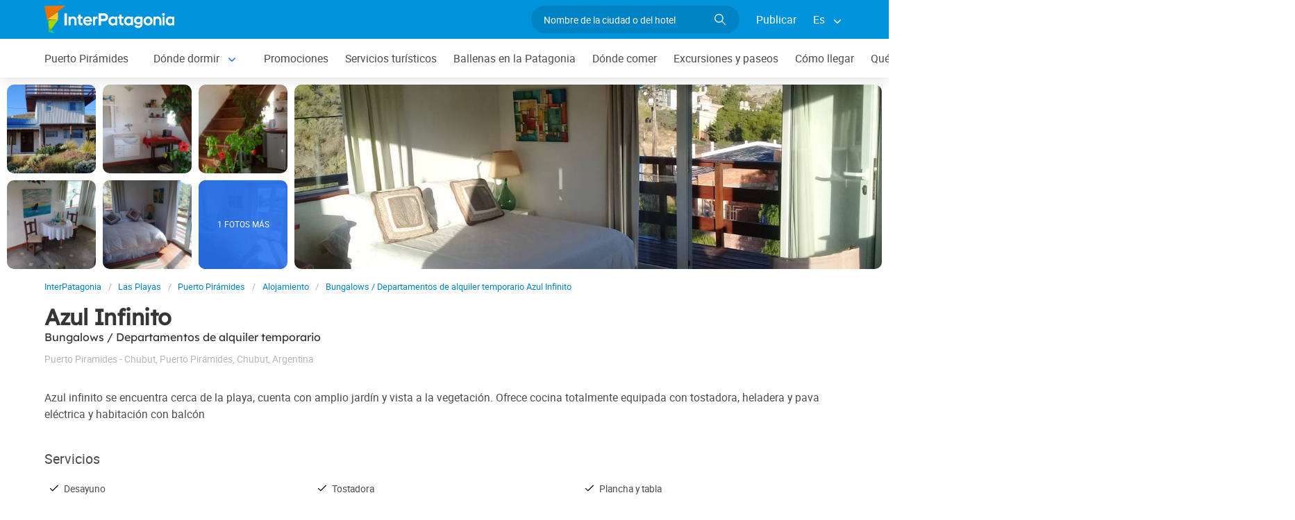

--- FILE ---
content_type: text/html; charset=utf-8
request_url: https://www.interpatagonia.com/puertopiramides/bungalows-azul-infinito.html
body_size: 7200
content:
<!doctype html>
<html lang="es">
<head>
    <meta charset="UTF-8">
    <title>Bungalows Azul Infinito en Puerto Pirámides, Patagonia chilena</title>
    <meta name="description" content="Reserva y contacto directo Bungalows Azul Infinito, uno de los Bungalows / Departamentos de alquiler temporario en Puerto Pirámides. Ver fotos, datos de contacto directo, el plano de su ubicación en la ciudad y detalle de los servicios ofrecidos.">
    <link rel="shortcut icon" HREF="https://www.interpatagonia.com/favicon.ico">
    <meta name="viewport" content="width=device-width, initial-scale=1">
    <link rel="alternate" hreflang="es" href="https://www.interpatagonia.com/puertopiramides/bungalows-azul-infinito.html">
    <link rel="alternate" hreflang="en" href="https://www.interpatagonia.com/puertopiramides/bungalows-azul-infinito_i.html">
    <link rel="alternate" media="only screen and (max-width: 640px)" href="https://www.interpatagonia.com/puertopiramides/bungalows-azul-infinito.html">
    <link rel="canonical" href="https://www.interpatagonia.com/puertopiramides/bungalows-azul-infinito.html">
    <meta property="og:title" content=" Azul Infinito, Puerto Pirámides">
    <meta property="og:type" content="hotel">
    <meta property="og:url" content="https://www.interpatagonia.com/puertopiramides/bungalows-azul-infinito.html">
    <meta property="og:image" content="https://www.interpatagonia.com/plantillas/34365-top.jpg">
    <meta property="og:site_name" content="InterPatagonia">
    <meta property="fb:admins" content="100002468004753">
    <meta property="og:street-address" content="Puerto Piramides - Chubut" />
    <meta property="og:locality" content="Puerto Pirámides">
    <meta property="og:region" content="Chubut">
    <meta property="og:postal-code" content="9121" />
    <meta property="og:country-name" content="Argentina">
    <link rel="stylesheet" href="/css5/lib/intlTelInput.css">
    <link rel="stylesheet" href="/css5_desk_ficha_37.css">
    <script type="application/ld+json">
		{
			"@context": "https://schema.org",
			"@type": "LodgingBusiness",
			"name": "Azul Infinito",
			"description": "Reserva y contacto directo Bungalows Azul Infinito, uno de los Bungalows / Departamentos de alquiler temporario en Puerto Pirámides. Ver fotos, datos de contacto directo, el plano de su ubicación en la ciudad y detalle de los servicios ofrecidos.",
            "paymentAccepted": "Cash",
            "telephone": +"542804690433",
                "contactPoint": [
                    {
                        "@type": "ContactPoint",
                        "telephone": +"542804690433",
                        "contactType": "WhatsApp",
                        "url": "https://wa.me/+542804690433"
                    }
                ],
            "photo": "https://www.interpatagonia.com/plantillas/34365-top.jpg",
			"image": "https://www.interpatagonia.com/plantillas/34365-top.jpg",
            "address": {
                "@type": "PostalAddress",
                "streetAddress": "Puerto Piramides - Chubut",
                "addressLocality": "Puerto Pirámides",
                "addressRegion": "Chubut",
                "postalCode": "9121",
                "addressCountry": "AR"
            }
		}
	</script>
    <meta name="referrer" content="strict-origin-when-cross-origin">
<meta property="fb:pages" content="230522035067">
<!-- Google Tag Manager -->
<script>(function(w,d,s,l,i){w[l]=w[l]||[];w[l].push({'gtm.start':
new Date().getTime(),event:'gtm.js'});var f=d.getElementsByTagName(s)[0],
j=d.createElement(s),dl=l!='dataLayer'?'&l='+l:'';j.async=true;j.src=
'https://www.googletagmanager.com/gtm.js?id='+i+dl;f.parentNode.insertBefore(j,f);
})(window,document,'script','dataLayer','GTM-NDJ6MF4');</script>
<!-- End Google Tag Manager -->
<!-- Global site tag (gtag.js) - Google Analytics -->
<script async src="https://www.googletagmanager.com/gtag/js?id=UA-127448-1"></script>
<script>
  window.dataLayer = window.dataLayer || [];
  function gtag(){dataLayer.push(arguments);}
  gtag('js', new Date());

  gtag('config', 'UA-127448-1');
  //gtag('config', 'G-21MXJ6G6W8');
</script>

</head>
<body itemscope itemtype="http://schema.org/WebPage">
    <!-- Google Tag Manager (noscript) -->
<noscript><iframe src="https://www.googletagmanager.com/ns.html?id=GTM-NDJ6MF4"
height="0" width="0" style="display:none;visibility:hidden"></iframe></noscript>
<!-- End Google Tag Manager (noscript) -->

    <!-- Navegacion principal - logo - buscador - idiomas -->
	<input type="hidden" name="idzona_listado_mapa" value="" id="idzona_listado_mapa" />
	<nav class="navbar is-primary" role="navigation" aria-label="main navigation">
        <div class="container">
            <div class="navbar-brand">
                <a class="navbar-item" href="/">
                    <img src="/img5/svg/interpatagonia.svg" alt="InterPatagonia">
                </a>
            </div>
            <div class="navbar-menu">
                <div class="navbar-end">
                    <div class="navbar-item">
                        <form id="all" autocomplete="off">
                           <span class="modal-close is-large" aria-label="close"></span>
                            <p class="control has-icons-right">
                                <input class="input is-rounded" type="text" id="search" name="search" rel="e" placeholder="Nombre de la ciudad o del hotel">
                                <span class="icon is-small is-right">
                                    <img src="/img5/svg/search-w.svg" alt="Web" width="15" height="15" />
                                </span>
                            </p>
                            <p class="csj has-text-grey is-size-7"></p>
                            <div class="res">
                                <div class="mres"></div>
                            </div>
                        </form>
                    </div>
                    <a  href="/publicar/" class="navbar-item">
                    Publicar
                  </a>
                    <div class="navbar-item has-dropdown is-hoverable">
                        <a class="navbar-link">
                            Es
                        </a>

                        <div class="navbar-dropdown">
                            <a href="/puertopiramides/bungalows-azul-infinito.html" class="navbar-item">
                                Espanol
                            </a>
                            <a href="/puertopiramides/bungalows-azul-infinito_i.html" class="navbar-item">
                                English
                            </a>
                        </div>
                    </div>
                </div>
            </div>
        </div>
    </nav>

    <!-- Navegacion secundaria ciudad -->
    <nav class="navbar" role="navigation" aria-label="main navigation" id="navSec">
        <div class="container">
            <div class="navbar-brand">
                <a role="button" class="navbar-burger burger" aria-label="menu" aria-expanded="false" data-target="navbarBasicExample">
                    <span aria-hidden="true"></span>
                    <span aria-hidden="true"></span>
                    <span aria-hidden="true"></span>
                </a>
            </div>
            <div class="navbar-menu">
                <div class="navbar-start menu">

                    
                    <a href="/puertopiramides/" class="navbar-item ">Puerto Pirámides</a>
                    


                    <div class="navbar-item a-dropdown is-hoverable">
                    <a href="/puertopiramides/alojamientos.html" class="navbar-item navbar-link">Dónde dormir</a>
                    <div class="navbar-dropdown">
                    <a href="/puertopiramides/alojamientos.html" class="navbar-item">Listado completo</a>
                    <a href="/puertopiramides/hoteles.html" class="navbar-item">Hoteles</a>
                    <a href="/puertopiramides/hosterias.html" class="navbar-item">Hosterías</a>
                    </div>
                    </div>


                    
                    <a href="/puertopiramides/promociones.html" class="navbar-item ">Promociones</a>
                    


                    
                    <a href="/puertopiramides/serviciosturisticos.html" class="navbar-item ">Servicios turísticos</a>
                    


                    
                    <a href="/ballenas/" class="navbar-item ">Ballenas en la Patagonia</a>
                    


                    
                    <a href="/puertopiramides/comidas.html" class="navbar-item ">Dónde comer</a>
                    


                    
                    <a href="/puertopiramides/paseos.html" class="navbar-item ">Excursiones y paseos</a>
                    


                    
                    <a href="/puertopiramides/comollegar.html" class="navbar-item ">Cómo llegar</a>
                    


                    
                    <a href="/puertopiramides/compras.html" class="navbar-item ">Qué comprar</a>
                    


                    
                    <a href="/puertopiramides/serviciosvarios.html" class="navbar-item ">Servicios varios</a>
                    


                    
                    <a href="/puertopiramides/fotos.html" class="navbar-item ">Galería de fotos</a>
                    


                    
                    <a href="/puertopiramides/historia.html" class="navbar-item ">Historia y leyendas</a>
                    


                    <div class="navbar-item has-dropdown is-hoverable">
                        <a class="navbar-link">
                            Más
                        </a>
                        <div class="navbar-dropdown vermas">

                        </div>
                    </div>
                </div>
            </div>
        </div>
    </nav>

    <!-- Fotos de cabecera y galeria de fotos -->    
        <div class="top" id="gallery">
        		<a href="/plantillas/grandes/34365-00Gr.jpg" data-pswp-width="1024" data-pswp-height="768" class="f-00">
        				<img src="/plantillas/34365-00.jpg" alt="Bungalows / Departamentos de alquiler temporario Azul Infinito">
        		</a>
        		<a href="/plantillas/grandes/34365-01Gr.jpg" data-pswp-width="1024" data-pswp-height="768" class="f-01">
        				<img src="/plantillas/34365-01.jpg" alt="Bungalows / Departamentos de alquiler temporario Azul Infinito">
        		</a>
        		<a href="/plantillas/grandes/34365-02Gr.jpg" data-pswp-width="1024" data-pswp-height="768" class="f-02">
        				<img src="/plantillas/34365-02.jpg" alt="Bungalows / Departamentos de alquiler temporario Azul Infinito">
        		</a>
        		<a href="/plantillas/grandes/34365-03Gr.jpg" data-pswp-width="1024" data-pswp-height="768" class="f-03">
        				<img src="/plantillas/34365-03.jpg" alt="Bungalows / Departamentos de alquiler temporario Azul Infinito">
        		</a>
        		<a href="/plantillas/grandes/34365-04Gr.jpg" data-pswp-width="1024" data-pswp-height="768" class="f-04">
        				<img src="/plantillas/34365-04.jpg" alt="Bungalows / Departamentos de alquiler temporario Azul Infinito">
        		</a>
        		<a href="/plantillas/grandes/34365-05Gr.jpg" data-pswp-width="1024" data-pswp-height="768" class="f-05">
        				<img src="/plantillas/34365-05.jpg" alt="Bungalows / Departamentos de alquiler temporario Azul Infinito">
                            <span class="is-size-7">1 FOTOS MÁS</span>
        		</a>
        		<a href="/plantillas/grandes/34365-06Gr.jpg" data-pswp-width="1024" data-pswp-height="768" class="f-06">
        				<img src="/plantillas/34365-06.jpg" alt="Bungalows / Departamentos de alquiler temporario Azul Infinito">
        		</a>
            <div class="fotog">
                <img src="../plantillas/34365-top.jpg" alt="Bungalows / Departamentos de alquiler temporario Azul Infinito">
            </div>
        </div>

    <div class="container is-hidden-touch">
        <!-- Breadcrumbs -->
        <nav class="breadcrumb" aria-label="breadcrumbs">
            <ol class="breadcrumb" itemprop="breadcrumb" itemscope itemtype="http://schema.org/BreadcrumbList">
                <li itemprop="itemListElement" itemscope="" itemtype="http://schema.org/ListItem"><a href="/" itemprop="item" title="InterPatagonia"><span itemprop="name">InterPatagonia</span></a>
                    <meta itemprop="url" content="/">
                    <meta itemprop="position" content="1" />
                </li>
                <li itemprop="itemListElement" itemscope="" itemtype="http://schema.org/ListItem"><a href="/lasplayas/" itemprop="item" title="Las Playas"><span itemprop="name">Las Playas</span></a>
                    <meta itemprop="url" content="/lasplayas/">
                    <meta itemprop="position" content="2" />
                </li>
                <li itemprop="itemListElement" itemscope="" itemtype="http://schema.org/ListItem"><a href="/puertopiramides/" itemprop="item" title="Puerto Pirámides"><span itemprop="name">Puerto Pirámides</span></a>
                    <meta itemprop="url" content="/puertopiramides/">
                    <meta itemprop="position" content="3" />
                </li>
                <li itemprop="itemListElement" itemscope="" itemtype="http://schema.org/ListItem"><a href="/puertopiramides/alojamientos.html" itemprop="item" title="Alojamiento"><span itemprop="name">Alojamiento</span></a>
                    <meta itemprop="url" content="/puertopiramides/alojamientos.html">
                    <meta itemprop="position" content="4" />
                </li>
                <li itemprop="itemListElement" itemscope="" itemtype="http://schema.org/ListItem"><a href="/puertopiramides/bungalows-azul-infinito.html" itemprop="item" title="Bungalows / Departamentos de alquiler temporario Azul Infinito"><span itemprop="name">Bungalows / Departamentos de alquiler temporario Azul Infinito</span></a>
                    <meta itemprop="url" content="/puertopiramides/bungalows-azul-infinito.html">
                    <meta itemprop="position" content="5" />
                </li>
            </ol>
        </nav>
    </div>
    <div class="container content">
        <div class="columns">
            <div class="column" itemscope itemtype="http://www.schema.org/LodgingBusiness">

                <!-- Nombre y categoria -->
                <hgroup>
                    <h1 itemprop="name" class="title is-3">Azul Infinito</h1>
                    <h2 class="subtitle is-6">Bungalows / Departamentos de alquiler temporario <span class="estrellas "></span></h2>
                </hgroup>
                
                <!-- Datos de contacto - mapa - telefonos - whatsapp - sitio web -->
                <p class="has-text-grey-light">
                    <small itemprop="address" itemscope itemtype="http://schema.org/PostalAddress">
                        <span itemprop="streetAddress">Puerto Piramides - Chubut</span>, <span itemprop="addressLocality">Puerto Pirámides</span>, <span itemprop="addressRegion">Chubut</span>, <span itemprop="addressCountry">Argentina</span>
                    </small>
                </p>
                <div class="buttons">
					

					
                        
                        
                        
                </div>
                <div id="telefono" class="notification is-info is-light">
                    <button class="delete"></button>
                     Móvil<strong> <span itemprop="telephone">+54 9 2804 690433</span></strong>
                    
                </div>
                <p>Azul infinito se encuentra cerca de la playa, cuenta con amplio jardín y vista a la vegetación. Ofrece cocina totalmente equipada con tostadora, heladera y pava eléctrica y habitación con balcón</p>
                
                <!-- Promociones  -->


                    <p class="subtitle is-5">Servicios</p>
                    <ul class="servicios">
                            <li>Desayuno</li>
                            <li>Estacionamiento gratis</li>
                            <li>Heladera</li>
                            <li>Secador de cabello</li>
                            <li>Tostadora</li>
                            <li>Vajilla</li>
                            <li>Balcón </li>
                            <li>Calefacción central</li>
                            <li>Plancha y tabla</li>
                            <li>Pava eléctrica</li>
                    </ul>

            </div>

            <!-- Columna derecha con formulario y promocion  -->
        </div>
    </div>


        <!-- Carrusel alojamiento -->
        <div class="container mt-5 mb-5" id="sl">
           <hr>
            <h2 class="subtitle is-4 has-text-centered mb-4"><a target="_blank" href="/puertopiramides/alojamientos.html">Hoteles y alojamientos en  Puerto Pirámides</a></h2>
            <section class="section">
                <div class="container">


                    <div class="swiffy-slider slider-item-show4 slider-item-show2-sm slider-item-reveal slider-nav-visible slider-nav-page slider-indicators-round slider-indicators-outside slider-indicators-sm">
                       <ul class="slider-container">
                            <li class="card">
                                <div class="card-image is-relative">
                                    <figure class="image is-4by3">
                                        <a href="/puertopiramides/bungalow-trotamundo-piramides.html" target="_blank">
                                        <img src="/plantillas/34340-00.jpg" alt="Trotamundo Piramides" data-reck="fo-34340-d">
                                            </a>
                                    </figure>
                                </div>
                                <div class="card-content">
                                    <p class="is-size-7">Bungalows / Departamentos de alquiler temporario</p>
                                    <p class="title is-6"><a href="/puertopiramides/bungalow-trotamundo-piramides.html" target="_blank" data-reck="na-34365-d">Trotamundo Piramides</a></p>

                                </div>
                            </li>
                            <li class="card">
                                <div class="card-image is-relative">
                                    <figure class="image is-4by3">
                                        <a href="/puertopiramides/hosteria-puerto-palos.html" target="_blank">
                                        <img src="/plantillas/34366-00.jpg" alt="Puerto Palos" data-reck="fo-34366-d">
                                            </a>
                                    </figure>
                                </div>
                                <div class="card-content">
                                    <p class="is-size-7"></p>
                                    <p class="title is-6"><a href="/puertopiramides/hosteria-puerto-palos.html" target="_blank" data-reck="na-34365-d">Puerto Palos</a></p>

                                </div>
                            </li>
                            <li class="card">
                                <div class="card-image is-relative">
                                    <figure class="image is-4by3">
                                        <a href="/puertopiramides/bungalows-la-casa-del-rey-de-las-ballenas.html" target="_blank">
                                        <img src="/plantillas/34446-00.jpg" alt="La Casa del Rey de las Ballenas" data-reck="fo-34446-d">
                                            </a>
                                    </figure>
                                </div>
                                <div class="card-content">
                                    <p class="is-size-7"></p>
                                    <p class="title is-6"><a href="/puertopiramides/bungalows-la-casa-del-rey-de-las-ballenas.html" target="_blank" data-reck="na-34365-d">La Casa del Rey de las Ballenas</a></p>

                                </div>
                            </li>
                            <li class="card">
                                <div class="card-image is-relative">
                                    <figure class="image is-4by3">
                                        <a href="/puertopiramides/hotel-oceano-patagonia.html" target="_blank">
                                        <img src="/plantillas/34436-00.jpg" alt="Océano Patagonia" data-reck="fo-34436-d">
                                            </a>
                                    </figure>
                                </div>
                                <div class="card-content">
                                    <p class="is-size-7"></p>
                                    <p class="title is-6"><a href="/puertopiramides/hotel-oceano-patagonia.html" target="_blank" data-reck="na-34365-d">Océano Patagonia</a></p>

                                </div>
                            </li>
                            <li class="card">
                                <div class="card-image is-relative">
                                    <figure class="image is-4by3">
                                        <a href="/puertopiramides/departamentos-de-luna.html" target="_blank">
                                        <img src="/plantillas/19420-00.jpg" alt="De Luna" data-reck="fo-19420-d">
                                            </a>
                                    </figure>
                                </div>
                                <div class="card-content">
                                    <p class="is-size-7"></p>
                                    <p class="title is-6"><a href="/puertopiramides/departamentos-de-luna.html" target="_blank" data-reck="na-34365-d">De Luna</a></p>

                                </div>
                            </li>
                            <li class="card">
                                <div class="card-image is-relative">
                                    <figure class="image is-4by3">
                                        <a href="/puertopiramides/departamento-el-refugio.html" target="_blank">
                                        <img src="/plantillas/28585-00.jpg" alt="El Refugio" data-reck="fo-28585-d">
                                            </a>
                                    </figure>
                                </div>
                                <div class="card-content">
                                    <p class="is-size-7"></p>
                                    <p class="title is-6"><a href="/puertopiramides/departamento-el-refugio.html" target="_blank" data-reck="na-34365-d">El Refugio</a></p>

                                </div>
                            </li>
                            <li class="card">
                                <div class="card-image is-relative">
                                    <figure class="image is-4by3">
                                        <a href="/puertopiramides/cabanas-la-reserva-en-el-mar.html" target="_blank">
                                        <img src="/plantillas/34427-00.jpg" alt="La Reserva en el Mar" data-reck="fo-34427-d">
                                            </a>
                                    </figure>
                                </div>
                                <div class="card-content">
                                    <p class="is-size-7"></p>
                                    <p class="title is-6"><a href="/puertopiramides/cabanas-la-reserva-en-el-mar.html" target="_blank" data-reck="na-34365-d">La Reserva en el Mar</a></p>

                                </div>
                            </li>
                            <li class="card">
                                <div class="card-image is-relative">
                                    <figure class="image is-4by3">
                                        <a href="/puertopiramides/hosterias-aca.html" target="_blank">
                                        <img src="/plantillas/34447-00.jpg" alt="ACA" data-reck="fo-34447-d">
                                            </a>
                                    </figure>
                                </div>
                                <div class="card-content">
                                    <p class="is-size-7"></p>
                                    <p class="title is-6"><a href="/puertopiramides/hosterias-aca.html" target="_blank" data-reck="na-34365-d">ACA</a></p>

                                </div>
                            </li>
                            <li class="card">
                                <div class="card-image is-relative">
                                    <figure class="image is-4by3">
                                        <a href="c2680.html" target="_blank">
                                        <img src="/plantillas/2680-00.jpg" alt="La Herradura Suites" data-reck="fo-2680-d">
                                            </a>
                                    </figure>
                                </div>
                                <div class="card-content">
                                    <p class="is-size-7"></p>
                                    <p class="title is-6"><a href="c2680.html" target="_blank" data-reck="na-34365-d">La Herradura Suites</a></p>

                                </div>
                            </li>
                            <li class="card">
                                <div class="card-image is-relative">
                                    <figure class="image is-4by3">
                                        <a href="/puertopiramides/bungalows-el-capitan.html" target="_blank">
                                        <img src="/plantillas/34424-00.jpg" alt="El Capitán" data-reck="fo-34424-d">
                                            </a>
                                    </figure>
                                </div>
                                <div class="card-content">
                                    <p class="is-size-7"></p>
                                    <p class="title is-6"><a href="/puertopiramides/bungalows-el-capitan.html" target="_blank" data-reck="na-34365-d">El Capitán</a></p>

                                </div>
                            </li>
                            <li class="card">
                                <div class="card-image is-relative">
                                    <figure class="image is-4by3">
                                        <a href="/puertopiramides/bungalows-antu.html" target="_blank">
                                        <img src="/plantillas/36755-00.jpg" alt="Antú" data-reck="fo-36755-d">
                                            </a>
                                    </figure>
                                </div>
                                <div class="card-content">
                                    <p class="is-size-7"></p>
                                    <p class="title is-6"><a href="/puertopiramides/bungalows-antu.html" target="_blank" data-reck="na-34365-d">Antú</a></p>

                                </div>
                            </li>
                            <li class="card">
                                <div class="card-image is-relative">
                                    <figure class="image is-4by3">
                                        <a href="/puertopiramides/bungalows-alojamiento-goos.html" target="_blank">
                                        <img src="/plantillas/27718-00.jpg" alt="Alojamiento Goos" data-reck="fo-27718-d">
                                            </a>
                                    </figure>
                                </div>
                                <div class="card-content">
                                    <p class="is-size-7"></p>
                                    <p class="title is-6"><a href="/puertopiramides/bungalows-alojamiento-goos.html" target="_blank" data-reck="na-34365-d">Alojamiento Goos</a></p>

                                </div>
                            </li>
                            <li class="card">
                                <div class="card-image is-relative">
                                    <figure class="image is-4by3">
                                        <a href="/puertopiramides/bungalows-el-chalet-de-alba.html" target="_blank">
                                        <img src="/plantillas/34442-00.jpg" alt="El Chalet de Alba" data-reck="fo-34442-d">
                                            </a>
                                    </figure>
                                </div>
                                <div class="card-content">
                                    <p class="is-size-7"></p>
                                    <p class="title is-6"><a href="/puertopiramides/bungalows-el-chalet-de-alba.html" target="_blank" data-reck="na-34365-d">El Chalet de Alba</a></p>

                                </div>
                            </li>
                            <li class="card">
                                <div class="card-image is-relative">
                                    <figure class="image is-4by3">
                                        <a href="/puertopiramides/bungalows-bella-vista.html" target="_blank">
                                        <img src="/plantillas/34390-00.jpg" alt="Bella Vista" data-reck="fo-34390-d">
                                            </a>
                                    </figure>
                                </div>
                                <div class="card-content">
                                    <p class="is-size-7"></p>
                                    <p class="title is-6"><a href="/puertopiramides/bungalows-bella-vista.html" target="_blank" data-reck="na-34365-d">Bella Vista</a></p>

                                </div>
                            </li>
                            <li class="card">
                                <div class="card-image is-relative">
                                    <figure class="image is-4by3">
                                        <a href="/puertopiramides/bungalows-nuestro-hogar.html" target="_blank">
                                        <img src="/plantillas/34440-00.jpg" alt="Nuestro Hogar" data-reck="fo-34440-d">
                                            </a>
                                    </figure>
                                </div>
                                <div class="card-content">
                                    <p class="is-size-7"></p>
                                    <p class="title is-6"><a href="/puertopiramides/bungalows-nuestro-hogar.html" target="_blank" data-reck="na-34365-d">Nuestro Hogar</a></p>

                                </div>
                            </li>
                        <li class="card">
                            <div class="card-image is-relative">
                                <figure class="image is-4by3">
                                    <a href="/puertopiramides/alojamientos.html"><img src="https://www.interpatagonia.com/img5/sfa.png" alt="Ver más alojamientos"></a>
                                </figure>
                            </div>
                            <div class="card-content">
                                <p class="is-size-7">Puerto Pirámides</p>
                                <p class="title is-6"><a href="/puertopiramides/alojamientos.html">Ver más alojamientos</a></p>
                            </div>
                        </li>
                    </ul>
                    <button type="button" class="slider-nav"></button>
                    <button type="button" class="slider-nav slider-nav-next"></button>
                     </div>
                </div>
            </section>
        </div>


    <!-- Pie de pagina -->
    <footer class="footer">
        <div class="container">
            <div class="columns">
                <div class="column is-two-fifths">
                    <p class="is-size-4">Suscripción al newsletter</p>
                    <form id="newsletter" name="newsletter" method="post"  class="columns is-multiline">
                       <div class="column is-half">
                        <input type="hidden" name="msg" value="Muchas gracias por suscribirte a nuestro newsletter!&lt;br&gt;Pronto estaremos en contacto.">
                        <div>
                        <label for="Nombrenews" class="label">Tu nombre y apellido</label>
                        <div class="control has-icons-left">
                            <input name="Nombre" id="Nombrenews" type="text" class="input" placeholder="Tu nombre y apellido" required>
                            <span class="icon is-small is-left">
                                <img src="/img5/svg/user.svg" alt="Newsletter" width="15" height="15" />
                            </span>
                        </div>
                        </div>
                        </div>
                        <div class="column is-half">
                        <label for="Emailnews" class="label">Ingresa tu Email</label>
                        <div class="control has-icons-left">
                            <input name="Email" id="Emailnews" type="email" class="input" placeholder="Ingresa tu Email" autocomplete="on" required>
                            <span class="icon is-small is-left">
                                <img src="/img5/svg/email.svg" alt="Newsletter" width="15" height="15" />
                            </span>
                        </div>
                        </div>
                        <div class="column is-full">
                        <button class="button is-success">¡Suscribite!</button>
                        </div>
                    </form>
                </div>
                <div class="column has-text-right">
                    <div class="buttons is-right">
                        <a href="https://www.facebook.com/interpatagonia" class="button social" target="_blank">
                            <span class="icon is-small">
                                <img src="/img5/svg/facebook.svg" alt="Facebook" width="20">
                            </span>
                        </a>
                        <a href="https://twitter.com/interpatagonia" class="button social" target="_blank">
                            <span class="icon is-small">
                                <img src="/img5/svg/twitter.svg" alt="Twitter" width="20">
                            </span>
                        </a>
                        <a href="https://www.instagram.com/interpatagonia/" class="button social" target="_blank">
                            <span class="icon is-small">
                                <img src="/img5/svg/instagram.svg" alt="Instagram">
                            </span>
                        </a>
                    </div>
                    <p><a href="https://interwa.com/la-empresa/" target="_blank">Quienes somos</a> - <a href="#modal-tyc" id="tyc">Términos y condiciones</a> - <a href="#modal-ctc" id="ctc">Contacto</a> - <a  href="/publicar/">Publicar establecimiento</a></p>
                    <p class="is-size-7">Ratings and Reviews: &copy; TripAdvisor<br>
                        <a href="/">InterPatagonia</a> - Información turística sobre <a href="/puertopiramides/">Puerto Pirámides</a> - Azul Infinito<br>
                        &copy; InterPatagonia 2002-2026 Prohibida su reproducción total o parcial. Derechos de Autor 675245 Ley 11723

                    </p>

                </div>
            </div>
        </div>
    </footer>

    <div class="brands">
        <div class="container">
            <small>Organiza tu viaje con: <a href="https://www.welcomeuruguay.com/" target="_blank">welcomeuruguay.com</a> | <a href="https://www.welcomechile.com/" target="_blank">welcomechile.com</a></small>
        </div>
    </div>

    <!-- Modal mapa -->
    <div class="modal" id="modal-mapa">
        <div class="modal-background"></div>
        <div class="modal-content">
            <div id="mapa"></div>
        </div>
        <button class="modal-close is-large" aria-label="close"></button>
    </div>
   
    <!-- Modal favoritos -->
    <div class="modal" id="selcor">
        <div class="modal-background"></div>
        <div class="modal-content">
            <div class="box">
                <div class="tit">
                    Alojamientos Favoritos 
                    <button class="close" onclick="closeAll()"></button>
                </div>
                <form method="post" id="formsel" name="formsel" onsubmit="return postEnviaf()">
                    <input type="hidden" name="Dispositivo" value="Escritorio">
                    <input type="hidden" name="Referencia" id="Referencia" value="Puerto Pirámides → Bungalows / Departamentos de alquiler temporario">
                    <div id='items'></div>
                </form>
            </div>
        </div>
        <button class="modal-close is-large" aria-label="close"></button>
    </div>
    
    <!-- Modal envia mas -->
    <div class="modal" id="enviamas">
        <div class="modal-background"></div>
        <div class="modal-content">
            <div class="box">
                <form method="post" id="formmas">
                <input type="hidden" name="Dispositivo" value="Escritorio">
                <input type="hidden" name="Referencia" id="Referencia" value="Puerto Pirámides → Bungalows / Departamentos de alquiler temporario">
                <input type="hidden" name="UrlReferencia" id="UrlReferencia" value="">
                <input type="hidden" name="idcliente" value="34365">
                <input type="hidden" name="envia" id="envia" value="sugeridos">
                <div id='itemsf'></div>
                </form>
            </div>
        </div>
        <button class="modal-close is-large" aria-label="close"></button>
    </div>
    
    <!-- Modal envia success -->
    <div class="modal" id="success">
        <div class="modal-background"></div>
        <div class="modal-content">
            <div class="box" id="msj"></div>
        </div>
        <button class="modal-close is-large" aria-label="close"></button>
    </div>

    <!-- Modal promo temporal -->
    <div class="modal" id="modal-prm">
       <div class="modal-background"></div>
        <div class="modal-card promo-temp">
            <header class="modal-card-head">
                <p><strong></strong></p></p>
            </header>
            <section class="modal-card-body">
				<p class="is-size-7"></p>
			</section>
            <footer class="modal-card-foot">
            </footer>
        </div>
    </div>
  
    <!-- Modal terminos y condiciones -->
    <div class="modal" id="modal-tyc">
        <div class="modal-background"></div>
        <div class="modal-card">
            <header class="modal-card-head">
                <p class="modal-card-title">Terminos y condiciones</p>
                <button class="delete" aria-label="close"></button>
            </header>
            <section class="modal-card-body"></section>
            <footer class="modal-card-foot">
                <button class="button">Cerrar</button>
            </footer>
        </div>
    </div>

    <!-- Modal contacto -->
    <div class="modal" id="modal-ctc">
       <div class="modal-background"></div>
        <div class="modal-card">
            <header class="modal-card-head">
                <p class="modal-card-title">Contacto</p>
            </header>
            <section class="modal-card-body">
            </section>
            <footer class="modal-card-foot">
                <small>* Recuerda completar tus datos correctamente para poder recibir una respuesta.</small>
            </footer>
        </div>
        <button class="modal-close is-large" aria-label="close"></button>
    </div>
<script>
    const Idioma = "e";
    const Ttel ="Ejemplo <strong>Teléfono</strong>";
    const Twap ="Ejemplo <strong>WhatsApp</strong>";
    const IDcliente = 34365;
    const IDciudad = 75;
    const Ciudad = "Puerto Pirámides";
    const IDrubro = 122;
    const Rubro = "Bungalows / Departamentos de alquiler temporario";
    const IDopcion = 1;
    const Masivo = 1;
    const Tgras = "Gracias";
    const Mensaje = "Tu mensaje se ha enviado con éxito!";
    const ErrorMensaje = "El mensaje no puedo enviarse";
    const Teliminado = "Eliminado de favoritos";
    const Formwap = "1";
    const Paismin = "ar";
    const Ddi = "54"; 
</script>

<script src="/js5/lib/intlTelInput.min.js"></script>
<script src="/js5_desk_ficha_876.js"></script>

<script type="module">

    // evita doble init
    if (!window.__uiLibsInit) window.__uiLibsInit = {};
    const once = window.__uiLibsInit;

    // Swiffy solo si hay slider
    if (!once.swiffy) {
        const hasSwiffy = document.querySelector('.swiffy-slider');
        if (hasSwiffy) {
            const { swiffyslider } = await import('/js5/lib/swiffy-slider.esm.1.6.0.min.js');
            // exponelo solo si realmente se necesita en otro lado
            // window.swiffyslider = swiffyslider;
            swiffyslider.init();
            once.swiffy = true;
        }
    }

    // PhotoSwipe solo si hay #gallery
    if (!once.photoswipe) {
        const gallery = document.querySelector('#gallery');
        const hasItems = gallery && gallery.querySelector('a');
        if (hasItems) {
            const { default: PhotoSwipeLightbox } = await import('/js5/lib/photoswipe-lightbox.esm.min.js');

            const lightbox = new PhotoSwipeLightbox({
                gallery: '#gallery',
                children: 'a',
                pswpModule: () => import('/js5/lib/photoswipe.esm.min.js')
            });

            lightbox.init();

            // expone solo si otro JS lo usa
            window.lightbox = lightbox;
            window.dispatchEvent(new CustomEvent('lightbox:init', { detail: { lightbox } }));

            once.photoswipe = true;
        }
    }
    
</script>


<script>
  var _paq = window._paq = window._paq || [];
  /* tracker methods like "setCustomDimension" should be called before "trackPageView" */
  _paq.push(['trackPageView']);
  _paq.push(['enableLinkTracking']);
  (function() {
    var u="//stats.interwa.com/";
    _paq.push(['setTrackerUrl', u+'mtp']);
    _paq.push(['setSiteId', '2']);
    var d=document, g=d.createElement('script'), s=d.getElementsByTagName('script')[0];
    g.async=true; g.src=u+'mtj'; s.parentNode.insertBefore(g,s);
  })();
</script>



</body>
</html>
